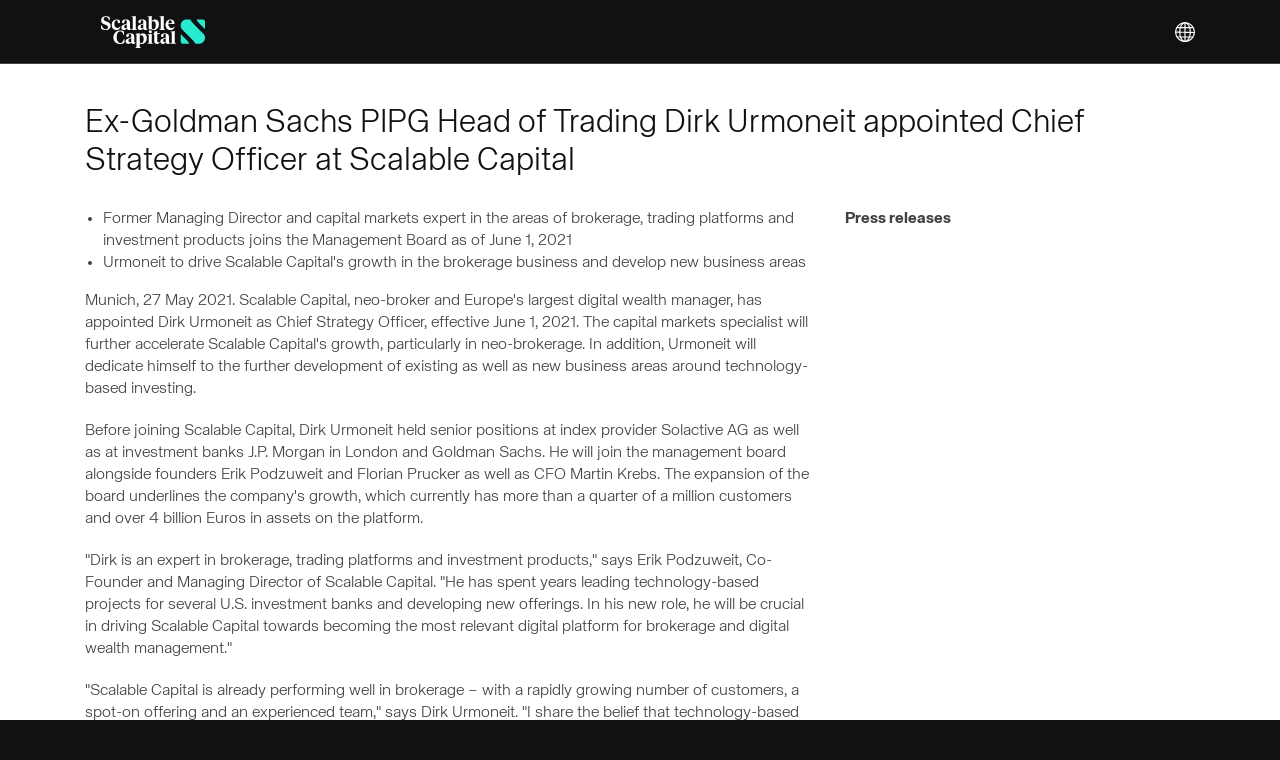

--- FILE ---
content_type: text/html; charset=UTF-8
request_url: https://at.scalable.capital/newsroom-en/dirk-urmoneit-chief-strategy-officer
body_size: 9712
content:
<!DOCTYPE html><html class="new-layout" lang="de-AT"><head><!-- ----------------------------------------------------------><!-- base.jade--><!-- ----------------------------------------------------------><title>Ex-Goldman Sachs PIPG Head of Trading Dirk Urmoneit appointed Chief Strategy Officer at Scalable Capital</title><meta charset="utf-8"><meta http-equiv="X-UA-Compatible" content="IE=edge"><meta name="theme-color" content="#101112"><!-- ----------------------------------------------------------><!-- fonts.jade--><!-- ----------------------------------------------------------><link rel="preload" as="font" type="font/woff2" crossorigin="anonymous" href="/theme/fonts/teka/Teka-Light.woff2"><link rel="preload" as="font" type="font/woff2" crossorigin="anonymous" href="/theme/fonts/teka/Teka-Regular.woff2"><link rel="preload" as="font" type="font/woff2" crossorigin="anonymous" href="/theme/fonts/teka/Teka-Bold.woff2"><!-- ----------------------------------------------------------><!-- css.jade--><!-- ----------------------------------------------------------><link rel="stylesheet" href="/theme/css/bootstrap-a8c9da0431e0a32f124a.c.css"><link rel="stylesheet" href="/theme/css/common-components-slider-282b8d6ba61d501f712d.c.css"><link rel="stylesheet" href="/theme/css/projection-chart-2a8e3e122016f854cd82.c.css"><link rel="stylesheet" href="/theme/css/retirement-planner-6150dfbae10503919e19.c.css"><link rel="stylesheet" id="frc-style" href="/theme/css/app-2caf37fc1446f6ff736a.c.css"><link rel="stylesheet" href="/theme/css/katex-free-text-70e04250174c1c45f9b9.c.css"><script type="application/javascript" src="https://privacy-proxy.usercentrics.eu/latest/uc-block.bundle.js"></script><script>window.UC_UI_DOMAINS = { crossDomainConsentSharingIFrame: 'https://scalable.capital/user-centrics-cross-domain-bridge.html' };
</script><script>window.addEventListener('ucEvent', (evt) => {
	var detail = evt.detail;
	if (detail && detail.event === 'consent_status' && detail.ucCategory.essential) {
		(function (w, d, s, l, i) {
			w[l] = w[l] || [];
			w[l].push({ 'gtm.start': new Date().getTime(), event: 'gtm.js' });
			var f = d.getElementsByTagName(s)[0], j = d.createElement(s), dl = l != 'dataLayer' ? '&l=' + l : '';
			j.async = true;
			j.src = 'https://at.scalable.capital/sst/gtm.js?id=' + i + dl + '';
			f.parentNode.insertBefore(j, f);
		})(window, document, 'script', 'dataLayer', 'GTM-5MNFVZX');
	}
})</script><!-- ----------------------------------------------------------><!-- google.jade--><!-- ----------------------------------------------------------><!-- Google Optimize page-hiding--><meta http-equiv="content-language" content="de"><!-- ----------------------------------------------------------><!-- viewport.jade--><!-- ----------------------------------------------------------><meta name="viewport" content="width=device-width, initial-scale=1, maximum-scale=1, user-scalable=no"><link rel="shortcut icon" href="https://assets.scalable.capital/favicon/favicon.ico" type="image/x-icon"><!-- For iPhone--><link rel="apple-touch-icon-precomposed" href="https://assets.scalable.capital/touch-icons/apple-touch-icon.png"><!-- For iPhone 4s, iPhone 5, iPhone 6 Retina display--><link rel="apple-touch-icon-precomposed" sizes="120x120" href="https://assets.scalable.capital/touch-icons/apple-touch-icon-120x120.png"><!-- For iPad and iPad Mini models--><link rel="apple-touch-icon-precomposed" sizes="76x76" href="https://assets.scalable.capital/touch-icons/apple-touch-icon-76x76.png"><!-- For iPad and iPad Mini models Retina display--><link rel="apple-touch-icon-precomposed" sizes="152x152" href="https://assets.scalable.capital/touch-icons/apple-touch-icon-152x152.png"><!-- For iPhone 6 Plus and above--><link rel="apple-touch-icon-precomposed" sizes="180x180" href="https://assets.scalable.capital/touch-icons/apple-touch-icon-180x180.png"><!-- For Chrome for Android:--><link rel="icon" sizes="192x192" href="https://assets.scalable.capital/touch-icons/android-chrome-192x192.png"><!-- ----------------------------------------------------------><!-- google-site-verification.jade--><!-- ----------------------------------------------------------><meta name="google-site-verification" content="7KXn16BcTxycFawGg1Q8qTQ8Dlti7ZKNoOgQJcqK100"><!-- ----------------------------------------------------------><!-- seo.jade--><!-- ----------------------------------------------------------><meta name="description" content="Former Managing Director and capital markets expert in the areas of brokerage, trading platforms and investment products joins the Management Board as of June 1, 2021"><meta name="robots" content="noindex, nofollow, noodp"><link rel="canonical" href="https://at.scalable.capital/newsroom-en/dirk-urmoneit-chief-strategy-officer"><meta property="og:locale" content="de_DE"><meta property="og:type" content="website"><meta property="og:title" content="Ex-Goldman Sachs PIPG Head of Trading Dirk Urmoneit appointed Chief Strategy Officer at Scalable Capital"><meta name="twitter:title" content="Ex-Goldman Sachs PIPG Head of Trading Dirk Urmoneit appointed Chief Strategy Officer at Scalable Capital"><meta property="og:description" content="Former Managing Director and capital markets expert in the areas of brokerage, trading platforms and investment products joins the Management Board as of June 1, 2021"><meta name="twitter:description" content="Former Managing Director and capital markets expert in the areas of brokerage, trading platforms and investment products joins the Management Board as of June 1, 2021"><meta property="og:url" content="https://at.scalable.capital/newsroom-en/dirk-urmoneit-chief-strategy-officer"><meta property="og:site_name" content="at.scalable.capital"><meta property="og:image" content="https://at.scalable.capital/images/kcbf79ije7q7/yFqNX51V4OHc7bKJx3WVW/d86d8827cd64d9d636939d9cbcf51aaf/Asset_Dirk_Urmoneit_Copyright_Scalable_Capital.png"><meta name="twitter:image" content="https://at.scalable.capital/images/kcbf79ije7q7/yFqNX51V4OHc7bKJx3WVW/d86d8827cd64d9d636939d9cbcf51aaf/Asset_Dirk_Urmoneit_Copyright_Scalable_Capital.png"><meta name="twitter:card" content="summary_large_image"><script type="application/ld+json">{"@context":"https://schema.org","@graph":[{"@type":"WebPage","@id":"https://at.scalable.capital/newsroom-en/dirk-urmoneit-chief-strategy-officer","url":"https://at.scalable.capital/newsroom-en/dirk-urmoneit-chief-strategy-officer","name":"Ex-Goldman Sachs PIPG Head of Trading Dirk Urmoneit appointed Chief Strategy Officer at Scalable Capital","isPartOf":{"@id":"https://at.scalable.capital/#website"},"datePublished":"2021-12-08T06:50:16+00:00","dateModified":"2023-02-08T10:16:07+00:00","description":"Former Managing Director and capital markets expert in the areas of brokerage, trading platforms and investment products joins the Management Board as of June 1, 2021","inLanguage":"de-AT","potentialAction":[{"@type":"ReadAction","target":["https://at.scalable.capital/newsroom-en/dirk-urmoneit-chief-strategy-officer"]}]},{"@type":"WebSite","@id":"https://at.scalable.capital/#website","url":"https://at.scalable.capital","name":"Scalable Capital","inLanguage":"de-AT"}]}</script></head><body class="device-desktop language-de"><div id="page"><div class="component-page type-page eid-3fG0TQpfMDa875nHwWwibe"><a class="skip-link" href="#main-content"><span class="skip-link-text">Skip to main content</span></a><div><div class="component-nav-menu theme-dark eid-6QyLl3Gg13BwjIcU5R4Hhj 4v4vEU9CkXylUTZQ2kyTMx" style="top:0px"><div class="container"><div class="row"><div class="col-12"><div class="logo"><a href="/" aria-label="Homepage"> </a></div><div class="mobile"><div class="component-menu eid-6QyLl3Gg13BwjIcU5R4Hhj 4v4vEU9CkXylUTZQ2kyTMx"><div class="call-to-action"></div><button class="container-btn toggle toggle-depth-1" aria-label="Menü"><span class="glyphicon glyphicon-menu-hamburger"> </span></button><ul class="menu menu-depth-1 closed"><li class="item item-depth-1 item-type-menu-item item-theme-default item-type-locale-selector"><div class="component-locale-selector eid-1vVyJy0Nfyg4wo4ICAk44a"><button class="container-btn trigger" aria-label="Sprache auswählen">Deutsch</button></div></li></ul></div></div><div class="desktop"><div class="left"><div class="component-menu eid-6QyLl3Gg13BwjIcU5R4Hhj"><button class="container-btn toggle toggle-depth-1"><span class="glyphicon glyphicon-menu-hamburger"> </span></button><ul class="menu menu-depth-1 closed"></ul></div></div><div class="right"><div class="component-menu eid-4v4vEU9CkXylUTZQ2kyTMx"><button class="container-btn toggle toggle-depth-1"><span class="glyphicon glyphicon-menu-hamburger"> </span></button><ul class="menu menu-depth-1 closed"><li class="item item-depth-1 item-type-menu-item item-theme-default item-type-locale-selector"><div class="component-locale-selector eid-1vVyJy0Nfyg4wo4ICAk44a"><button class="container-btn trigger" aria-label="Sprache auswählen">Deutsch</button></div></li></ul></div></div></div></div></div></div></div></div><div id="main-content" class="content-wrapper" style="padding-top:0px"><div class="component-header env-production"></div><div class="component-row row-light text-left eid-6XhEoUWBr1HxuxtEqHcQzW"><div class="container"><div class="row"><div class="component-column eid-2ao5ad576QBetLqcZZhFXG col-lg-12 col-md-12 col-12 offset-lg-0 offset-md-0"><h2 class="eid-2ao5ad576QBetLqcZZhFXG">Ex-Goldman Sachs PIPG Head of Trading Dirk Urmoneit appointed Chief Strategy Officer at Scalable Capital</h2></div><div class="component-column eid-4xuB1SA7VCC2s0syw0Aq8a col-lg-12 col-md-12 col-12 offset-lg-0 offset-md-0"><div class="vertical-spacing eid-4xuB1SA7VCC2s0syw0Aq8a" style="height:20px"></div></div><div class="component-column eid-4LV63LLsAODLpXU5BR8q78 col-lg-8 col-md-8 col-12 offset-lg-0 offset-md-0"><div class="free-text"><div class=" component-free-text long-text eid-6CNtxsRrVn8R5zyHTLIq7u"><ul>
<li>Former Managing Director and capital markets expert in the areas of brokerage, trading platforms and investment products joins the Management Board as of June 1, 2021</li>
<li>Urmoneit to drive Scalable Capital&apos;s growth in the brokerage business and develop new business areas</li></ul>

<p>Munich, 27 May 2021. Scalable Capital, neo-broker and Europe&apos;s largest digital wealth manager, has appointed Dirk Urmoneit as Chief Strategy Officer, effective June 1, 2021. The capital markets specialist will further accelerate Scalable Capital&apos;s growth, particularly in neo-brokerage. In addition, Urmoneit will dedicate himself to the further development of existing as well as new business areas around technology-based investing.</p>
<p>Before joining Scalable Capital, Dirk Urmoneit held senior positions at index provider Solactive AG as well as at investment banks J.P. Morgan in London and Goldman Sachs. He will join the management board alongside founders Erik Podzuweit and Florian Prucker as well as CFO Martin Krebs. The expansion of the board underlines the company&apos;s growth, which currently has more than a quarter of a million customers and over 4 billion Euros in assets on the platform. </p>
<p>&quot;Dirk is an expert in brokerage, trading platforms and investment products,&quot; says Erik Podzuweit, Co-Founder and Managing Director of Scalable Capital. &quot;He has spent years leading technology-based projects for several U.S. investment banks and developing new offerings. In his new role, he will be crucial in driving Scalable Capital towards becoming the most relevant digital platform for brokerage and digital wealth management.&quot; </p>
<p>&quot;Scalable Capital is already performing well in brokerage &#x2013; with a rapidly growing number of customers, a spot-on offering and an experienced team,&quot; says Dirk Urmoneit. &quot;I share the belief that technology-based investing should be accessible and affordable for everyone. As part of the team, I am looking forward to driving innovative ideas for the brokerage business, further developing the products on the platform and exploring new business areas.&quot;</p>
<p>Dirk Urmoneit joins from Solactive AG, one of the leading index providers, where he spent three years as Chief Operating Officer in charge of technology and operations. Prior to that, he was Managing Director at J.P. Morgan in London, where he was responsible for trading exchange-traded products in Europe, the Middle East and Africa, as well as for developing a trading platform for the company. Prior to that, he worked at Goldman Sachs for 16 years in various leadership roles, including Head of Trading for the Private Investor Products Group (PIPG) as Managing Director.</p>
<p style="font-size:14px; font-weight:bold">About Scalable Capital</p>

<p style="font-size:14px">Scalable Capital is a leading fintech in Europe bringing together people and technology-based investing. For private individuals, Scalable Capital offers digital wealth management, a broker with trading flat rate, as well as overnight and time deposit offers. In digital wealth management, the company creates and manages globally diversified ETF portfolios for its clients with, if desired, sustainable investment strategies. The broker enables private individuals to trade shares, ETFs and funds themselves and to set up ETF savings plans. For short- and medium-term investment without capital market risk, the company offers attractively priced overnight and time deposit offers. </p>
<p style="font-size:14px">For B2B partners, Scalable Capital develops solutions for digital investment. Partners include the direct bank ING, the British Barclays Bank, Siemens Private Finance, the digital subsidiary of the Santander Group Openbank, Oskar GmbH and Targobank.</p>
<p style="font-size:14px">The company was founded in 2014 by Erik Podzuweit, Florian Prucker, Adam French (each of whom most recently worked for Goldman Sachs) and Professor Dr. Stefan Mittnik (Chair of Financial Econometrics and Director of the Center for Quantitative Risk Analysis at Ludwig Maximilian University in Munich). It now employs more than 230 people at its offices in Munich, Berlin and London and has more than &#x20ac;4 billion on its platform. Scalable Capital&apos;s shareholders include BlackRock, HV Capital and Tengelmann Ventures. Scalable Capital GmbH is a BaFin-regulated financial services institution under Section 32 of the German Banking Act (KWG); Scalable Capital Limited is regulated in the UK by the Financial Conduct Authority (FCA).</p>
<p style="font-size:14px">For more information, please visit: <a href="https://de.scalable.capital">www.scalable.capital</a></p>

<p style="font-size:14px">F&#xfc;r Presseanfragen</p>

<p style="font-size:14px">Media contact<br>Ina Froehner<br>Scalable Capital <br>Head of Communications<br>+49.160.94.43.59.32<br><br></p><p>Kathrin Meyer<br>Finsbury Glover Hering<br>+49.160.53.60.965 </p>
<p><a href="mailto:presse@scalable.capital" target="_blank" rel="noreferrer noopener">presse@scalable.capital</a></p>
<p></p></div></div></div><div class="component-column eid-5XsgrPi4qy64VZiXBSUIKv col-lg-4 col-md-4 col-12 offset-lg-0 offset-md-0"><div class="free-text"><div class=" component-free-text long-text eid-5APTBZi9qtwQrZlepHieJu"><p><strong>Press releases</strong></p>
</div></div><div class="component-menu eid-4c3hgpZF4htIRNJZ3ZiAeM"><ul class="menu menu-depth-1 closed"></ul></div></div></div></div></div></div><div class="component-row row-darkergrey text-left footer eid-eQnQ1bXzJmsGkm0WKaI8W"><div class="container"><div class="row"><div class="component-column eid-5itbecx3FPatinNzS4VPu6 col-lg-12 col-md-12 col-12 offset-lg-0 offset-md-0"><div class="component-row row-darkergrey text-left eid-3darCpYCBR8LfaFMSGgpkq"><div class="container"><div class="row"><div class="component-column eid-318UN90A35Oae0I4fzDmEv col-lg-12 col-md-12 col-12 offset-lg-0 offset-md-0"><div class="free-text"><div class=" component-free-text long-text eid-318UN90A35Oae0I4fzDmEv"><p>Die Kapitalanlage ist mit Risiken verbunden. Der Wert Ihrer Kapitalanlage kann fallen oder steigen. Es kann zu Verlusten des eingesetzten Kapitals kommen. Fr&#xfc;here Wertentwicklungen, Simulationen oder Prognosen sind kein verl&#xe4;sslicher Indikator f&#xfc;r die k&#xfc;nftige Wertentwicklung. Bitte beachten Sie hierzu unsere <a href="/risiko">Risikohinweise</a>.</p></div></div></div><div class="component-column eid-HcltT3Cjot6RaKWk2Gi7t col-lg-12 col-md-12 col-12 offset-lg-0 offset-md-0"><div class="free-text"><div class=" component-free-text long-text eid-HcltT3Cjot6RaKWk2Gi7t"><p>*2 % Zinsen p.a. (variabel) auf Broker-Guthaben in unbegrenzter H&#xf6;he in PRIME+ und bis zu 100.000 &#x20ac; in FREE. Die Verteilung der Guthaben ist ver&#xe4;nderlich und h&#xe4;ngt unter anderem von den verf&#xfc;gbaren Kapazit&#xe4;ten und Konditionen ab. Kundengelder bei Banken sind durch die gesetzliche Einlagensicherung bis zu 100.000 &#x20ac; pro Kunde pro Bank gesch&#xfc;tzt. Statt der Einlagensicherung gelten bei qualifizierten Geldmarktfonds die OGAW-Schutzstandards unabh&#xe4;ngig vom Anlagebetrag.</p>
<p>Bitte beachten Sie unsere&#xa0;<a href="/risiko">Risikohinweise</a>&#xa0;zur Verwahrung von Guthaben. Weitere Informationen zu Zinsen finden Sie <a href="/zinsen">hier</a>.</p></div></div></div><div class="component-column eid-ipcahTL6g2e1pR0h22p0U col-lg-12 col-md-12 col-12 offset-lg-0 offset-md-0"><div class="vertical-spacing eid-ipcahTL6g2e1pR0h22p0U" style="height:25px"></div></div><div class="component-column eid-keFI6okOUEYlfxJDVoPDL col-lg-4 col-md-3 col-12 offset-lg-0 offset-md-0"><div class="free-text"><div class=" component-free-text long-text eid-5IYfa0E0PdkSpTbwcCt7K1"><h4 style="font-size: 20px; font-weight: 700">Scalable Capital</h4></div></div><div class="free-text"><div class=" component-free-text long-text eid-4STxnT30RC8lNZpbWNnmDi"><p><a href="https://status.scalable.capital">Status</a><br><a href="/newsroom">Newsroom</a><br><a href="/careers">Karriere</a><br><a href="/sicherheit">Sicherheit</a></p>
</div></div></div><div class="component-column eid-2ON9a7Jg2GgXsOizUdlGeP col-lg-4 col-md-4 col-12 offset-lg-0 offset-md-0"><div class="free-text"><div class=" component-free-text long-text eid-1p5Kw2YlJSTXnrjjQSEcVz"><h4 style="font-size: 20px; font-weight: 700">Wissenswertes</h4></div></div><div class="free-text"><div class=" component-free-text long-text eid-2abjZ3ZBf7955KnWVR4lk7"><p><a href="https://help.scalable.capital/de">FAQ</a><br><a href="/zinsen">Zinsen</a><br><a href="/etf-sparplan">ETF-Sparplan</a><br><a href="/steuerleicht">Steuerleicht</a></p>
</div></div></div><div class="component-column eid-4Ets17jaGH3d2UJGAnfxMv col-lg-4 col-md-4 col-12 offset-lg-0 offset-md-0"><div class="free-text"><div class=" component-free-text long-text eid-6cHFr4k1CuZF6phIuduLKa"><h4 style="font-size: 20px; font-weight: 700">Informationen</h4></div></div><div class="free-text"><div class=" component-free-text long-text eid-4AteEusDNlFx32B50AkNkj"><p><a href="/dokumente">Dokumente</a><br><a href="/datenschutz">Datenschutz</a><br><a href="/nachhaltigkeitsbezogene-offenlegungen">Nachhaltigkeitsbezogene Offenlegungen</a><br><a href="#" onclick="UC_UI.showSecondLayer();">Datenschutzeinstellungen</a></p>
</div></div></div><div class="component-column eid-4XBDEfXDZCY6w8wgKKSqiM col-lg-12 col-md-12 col-12 offset-lg-0 offset-md-0"><div class="vertical-spacing eid-4XBDEfXDZCY6w8wgKKSqiM" style="height:40px"></div></div><div class="component-column eid-5qGDw6pFHqSM8KSie2ImS8 col-lg-12 col-md-12 col-12 offset-lg-0 offset-md-0"></div><div class="component-column eid-6JDMlNTf7UclO0kpRssL4H col-lg-12 col-md-12 col-12 offset-lg-0 offset-md-0"><div class="free-text"><div class=" component-free-text long-text eid-6JDMlNTf7UclO0kpRssL4H"><p><a href="/ueber-uns">&#xdc;ber uns</a> | <a href="/kontakt">Kontakt</a> | <a href="/impressum">Impressum</a> | Copyright &#xa9; Scalable Capital Bank GmbH | Alle Rechte vorbehalten.</p>
</div></div></div></div></div></div></div></div></div></div></div></div><!-- data to render page on client side--><script>var DATA = {"env":{"content":"production","country":"at","server":"production"},"id":"3fG0TQpfMDa875nHwWwibe","title":"Ex-Goldman Sachs PIPG Head of Trading Dirk Urmoneit appointed Chief Strategy Officer at Scalable Capital","header":{"image":{}},"datePublished":"2021-12-08T06:50:16+00:00","dateModified":"2023-02-08T10:16:07+00:00","language":"de","navMenu":{"theme":"Dark","right":{"id":"4v4vEU9CkXylUTZQ2kyTMx","title":"**DARK SISSY** RIGHT MENU","theme":"Dark","hamburgerButtonScreenReaderText":"Menü","isSecWebsite":false,"deviceSpecificViews":{"desktop":true,"tablet":true,"mobile":true},"disabledLocales":{"de-AT":false,"en-AT":false,"de-DE":false,"en-DE":false,"it-IT":false,"en-IT":false,"fr-FR":false,"en-FR":false,"es-ES":false,"en-ES":false,"nl-NL":false,"en-NL":false},"menuItems":[{"type":"menu-item","menuItems":[{"type":"menu-item","menuItems":[],"disabledLocales":{"de-AT":false,"en-AT":false,"de-DE":false,"en-DE":false,"it-IT":false,"en-IT":false,"fr-FR":false,"en-FR":false,"es-ES":false,"en-ES":false,"nl-NL":false,"en-NL":false},"id":"1bwnO8iLR48a8kg1mhdkWG","title":"FAQ","link":"https://help.scalable.capital/de-AT","language":"de","action":"default","platformSpecificViews":"all","theme":"default"},{"type":"menu-item","menuItems":[],"disabledLocales":{"de-AT":false,"en-AT":false,"de-DE":false,"en-DE":false,"it-IT":false,"en-IT":false,"fr-FR":false,"en-FR":false,"es-ES":false,"en-ES":false,"nl-NL":false,"en-NL":false},"id":"7DoS0RtTg3DpUsm9eym5DM","title":"Das neue Scalable: Umstellung","link":"/umstellung","language":"de","action":"default","platformSpecificViews":"all","theme":"default"},{"type":"menu-item","menuItems":[],"disabledLocales":{"de-AT":false,"en-AT":false,"de-DE":false,"en-DE":false,"it-IT":false,"en-IT":false,"fr-FR":false,"en-FR":false,"es-ES":false,"en-ES":false,"nl-NL":false,"en-NL":false},"id":"30UkZKalkJLfV7sN70lvFk","title":"Sicherheit","link":"/sicherheit","language":"de","action":"default","platformSpecificViews":"all","theme":"default"},{"type":"menu-item","menuItems":[],"disabledLocales":{"de-AT":false,"en-AT":false,"de-DE":false,"en-DE":false,"it-IT":false,"en-IT":false,"fr-FR":false,"en-FR":false,"es-ES":false,"en-ES":false,"nl-NL":false,"en-NL":false},"id":"4zc5gR2umK0tVNGvPRPSlZ","title":"Status","link":"https://status.scalable.capital","language":"de","action":"default","platformSpecificViews":"all","theme":"default"}],"disabledLocales":{"de-AT":false,"en-AT":true,"de-DE":false,"en-DE":true,"it-IT":true,"en-IT":true,"fr-FR":true,"en-FR":true,"es-ES":true,"en-ES":true,"nl-NL":true,"en-NL":true},"id":"5tj0ojrJDt90ybV3TpWPGw","title":"Service","link":"https://help.scalable.capital/de-AT","language":"de","action":"default","platformSpecificViews":"all","theme":"default","active":false},{"id":"1vVyJy0Nfyg4wo4ICAk44a","title":"DEFAULT NEW LOCALE SELECTOR","country":"at","type":"localeSelector","isSecWebsite":false,"locales":[{"language":"en","description":"<p>Our service is offered to persons residing in the following countries:</p>\n","countries":[{"id":"1Tg4Ny2zReYIqC8aYYuKMU","country":"de","title":"Germany","hint":"","languages":[{"title":"Deutsch","code":"de"},{"title":"English","code":"en"}]},{"id":"5pqhBIGvKMYaq6mUWskM0o","country":"at","title":"Austria","hint":"","languages":[{"title":"Deutsch","code":"de"},{"title":"English","code":"en"}]},{"id":"4Vafnnnin9S6Zfj2AyoX58","country":"it","title":"Italy","hint":"","languages":[{"title":"Italiano","code":"it"},{"title":"English","code":"en"}]},{"id":"1O612uKW8vNSZlIZxX58hq","country":"fr","title":"France","hint":"","languages":[{"title":"Français","code":"fr"},{"title":"English","code":"en"}]},{"id":"2ae0xI4qFYRrjsRCk3n8hb","country":"es","title":"Spain","hint":"","languages":[{"title":"Español","code":"es"},{"title":"English","code":"en"}]},{"id":"2F5xSizEGfoaR3gyPY6B7U","country":"nl","title":"Netherlands","hint":"","languages":[{"title":"Nederlands","code":"nl"},{"title":"English","code":"en"}]}]},{"language":"de","description":"<p>Unser Service wird Personen mit Wohnsitz in den folgenden L&#xe4;ndern angeboten:</p>\n","countries":[{"id":"1E0IevJ9Ic2GQok2uQgk6Y","country":"de","title":"Deutschland","hint":"","languages":[{"title":"Deutsch","code":"de"},{"title":"English","code":"en"}]},{"id":"1nNvEfZStycMQeqaSCEe8K","country":"at","title":"Österreich","hint":"","languages":[{"title":"Deutsch","code":"de"},{"title":"English","code":"en"}]},{"id":"41Alsrv27xbPTHkUBRN96w","country":"it","title":"Italien","hint":"","languages":[{"title":"Italiano","code":"it"},{"title":"English","code":"en"}]},{"id":"7cC2SJg2tMrNx46UU1kORj","country":"fr","title":"Frankreich","hint":"","languages":[{"title":"Français","code":"fr"},{"title":"English","code":"en"}]},{"id":"780ewelrvs1cfZyFgWBoY9","country":"es","title":"Spanien","hint":"","languages":[{"title":"Español","code":"es"},{"title":"English","code":"en"}]},{"id":"6mOv0UlMjEqnkWDjBE8AKA","country":"nl","title":"Niederlande","hint":"","languages":[{"title":"Nederlands","code":"nl"},{"title":"English","code":"en"}]}]},{"language":"it","description":"<p>Il nostro servizio &#xe8; offerto alle persone residenti nei seguenti paesi:</p>\n","countries":[{"id":"6qXBtvdKtZEW8aBtcNvGVs","country":"de","title":"Germania","hint":"","languages":[{"title":"Deutsch","code":"de"},{"title":"English","code":"en"}]},{"id":"5pqhBIGvKMYaq6mUWskM0o","country":"at","title":"Austria","hint":"","languages":[{"title":"Deutsch","code":"de"},{"title":"English","code":"en"}]},{"id":"Vi132OY8bFkqZAeShxy5G","country":"it","title":"Italia","hint":"","languages":[{"title":"Italiano","code":"it"},{"title":"English","code":"en"}]},{"id":"5DXOaSUzcDFQnY54ZWRO1F","country":"fr","title":"Francia","hint":"","languages":[{"title":"Français","code":"fr"},{"title":"English","code":"en"}]},{"id":"3pviNrbSNHSeWyVszLhWPO","country":"es","title":"Spagna","hint":"","languages":[{"title":"Español","code":"es"},{"title":"English","code":"en"}]},{"id":"7tQVLKFyNLmYccNa7JtTcR","country":"nl","title":"Paesi Bassi","hint":"","languages":[{"title":"Nederlands","code":"nl"},{"title":"English","code":"en"}]}]},{"language":"fr","description":"<p>Notre service est propos&#xe9; aux personnes r&#xe9;sidant dans les pays suivants:</p>\n","countries":[{"id":"2rwJG5j5WUGDmUKFqlNZqf","country":"de","title":"Allemagne","hint":"","languages":[{"title":"Deutsch","code":"de"},{"title":"English","code":"en"}]},{"id":"1HI3eCf6sNDHf64NaPDlAz","country":"at","title":"Autriche","hint":"","languages":[{"title":"Deutsch","code":"de"},{"title":"English","code":"en"}]},{"id":"1ril55g6WE4c9NQObzF4Ka","country":"it","title":"Italie","hint":"","languages":[{"title":"Italiano","code":"it"},{"title":"English","code":"en"}]},{"id":"3hoilQAP5cSkipLlOmY47a","country":"fr","title":"France","hint":"","languages":[{"title":"Français","code":"fr"},{"title":"English","code":"en"}]},{"id":"TLya6kLe6MIweLm9PfbOq","country":"es","title":"Espagne","hint":"","languages":[{"title":"Español","code":"es"},{"title":"English","code":"en"}]},{"id":"6mncQJROShdgjgUsi8Yqs7","country":"nl","title":"Pays-Bas","hint":"","languages":[{"title":"Nederlands","code":"nl"},{"title":"English","code":"en"}]}]},{"language":"es","description":"<p>Nuestro servicio se ofrece a personas residentes en los siguientes pa&#xed;ses:</p>\n","countries":[{"id":"53Q4BlQO49ynzHbA0hSwB2","country":"de","title":"Alemania","hint":"","languages":[{"title":"Deutsch","code":"de"},{"title":"English","code":"en"}]},{"id":"21zuZXFeZAFLsdQ1wRe2Hc","country":"at","title":"Austria","hint":"","languages":[{"title":"Deutsch","code":"de"},{"title":"English","code":"en"}]},{"id":"Xy7r2wyR4luBjsNnJjvLE","country":"it","title":"Italia","hint":"","languages":[{"title":"Italiano","code":"it"},{"title":"English","code":"en"}]},{"id":"7cushyhSlhhcDKCPnV8TBF","country":"fr","title":"Francia","hint":"","languages":[{"title":"Français","code":"fr"},{"title":"English","code":"en"}]},{"id":"01NfKzTYX4g4QNbvYK5cg5","country":"es","title":"España","hint":"","languages":[{"title":"Español","code":"es"},{"title":"English","code":"en"}]},{"id":"6ggGggRubHvlGQjZxVpsGC","country":"nl","title":"Países Bajos","hint":"","languages":[{"title":"Nederlands","code":"nl"},{"title":"English","code":"en"}]}]},{"language":"nl","description":"<p>Onze service wordt aangeboden aan personen die woonachtig zijn in de volgende landen:</p>\n","countries":[{"id":"5fIfKm66mVzQovt9Pwqe0k","country":"de","title":"Duitsland","hint":"","languages":[{"title":"Deutsch","code":"de"},{"title":"English","code":"en"}]},{"id":"4vaBrxhF5IxSHDvD2e89OI","country":"at","title":"Oostenrijk","hint":"","languages":[{"title":"Deutsch","code":"de"},{"title":"English","code":"en"}]},{"id":"5NbnI87VXj6wRqAPki2ROY","country":"it","title":"Italië","hint":"","languages":[{"title":"Italiano","code":"it"},{"title":"English","code":"en"}]},{"id":"22D92UvjUhZmNoIEgWDZsU","country":"fr","title":"Frankrijk","hint":"","languages":[{"title":"Français","code":"fr"},{"title":"English","code":"en"}]},{"id":"4dcwYvHzgosHdBr87yokd6","country":"es","title":"Spanje","hint":"","languages":[{"title":"Español","code":"es"},{"title":"English","code":"en"}]},{"id":"4vYXuyrY1tbcCn0uq6jfId","country":"nl","title":"Nederland","hint":"","languages":[{"title":"Nederlands","code":"nl"},{"title":"English","code":"en"}]}]}],"language":"de","deviceSpecificViews":{"desktop":true,"tablet":true,"mobile":true},"disabledLocales":{"de-AT":false,"en-AT":false,"de-DE":false,"en-DE":false,"it-IT":false,"en-IT":false,"fr-FR":false,"en-FR":false,"es-ES":false,"en-ES":false,"nl-NL":false,"en-NL":false}},{"type":"button","menuItems":[],"disabledLocales":{"de-AT":false,"en-AT":false,"de-DE":false,"en-DE":false,"it-IT":false,"en-IT":false,"fr-FR":false,"en-FR":false,"es-ES":false,"en-ES":false,"nl-NL":false,"en-NL":false},"id":"xT93PbwwH6oUmSAWYAysS","title":"Login","action":"default","language":"de","theme":"light","platformSpecificViews":"all","deviceSpecificViews":{"desktop":true,"tablet":true,"mobile":true},"link":"/secure-login","active":false},{"type":"button","menuItems":[],"disabledLocales":{"de-AT":false,"en-AT":false,"de-DE":false,"en-DE":false,"it-IT":false,"en-IT":false,"fr-FR":false,"en-FR":false,"es-ES":false,"en-ES":false,"nl-NL":false,"en-NL":false},"id":"2AMZ6V9s2EQMG8QO2iUmqW","title":"Depot eröffnen","action":"default","language":"de","theme":"green","platformSpecificViews":"all","deviceSpecificViews":{"desktop":true,"tablet":false,"mobile":false},"link":"https://at.scalable.capital/registrierung","active":false}],"callToActionButtons":[{"id":"2AMZ6V9s2EQMG8QO2iUmqW","title":"Depot eröffnen","action":"default","language":"de","theme":"green","platformSpecificViews":"all","deviceSpecificViews":{"desktop":true,"tablet":false,"mobile":false},"disabledLocales":{"de-AT":false,"en-AT":false,"de-DE":false,"en-DE":false,"it-IT":false,"en-IT":false,"fr-FR":false,"en-FR":false,"es-ES":false,"en-ES":false,"nl-NL":false,"en-NL":false},"link":"https://at.scalable.capital/registrierung"}]},"left":{"id":"6QyLl3Gg13BwjIcU5R4Hhj","title":"**DARK SISSY** LEFT MENU","theme":"Dark","isSecWebsite":false,"deviceSpecificViews":{"desktop":true,"tablet":true,"mobile":true},"disabledLocales":{"de-AT":false,"en-AT":false,"de-DE":false,"en-DE":false,"it-IT":false,"en-IT":false,"fr-FR":false,"en-FR":false,"es-ES":false,"en-ES":false,"nl-NL":false,"en-NL":false},"menuItems":[{"type":"menu-item","menuItems":[{"type":"menu-item","menuItems":[],"disabledLocales":{"de-AT":false,"en-AT":false,"de-DE":false,"en-DE":false,"it-IT":false,"en-IT":false,"fr-FR":false,"en-FR":false,"es-ES":false,"en-ES":false,"nl-NL":false,"en-NL":false},"id":"23EK1Ym3KXovXMNBVqQyRE","title":"Broker ","link":"/trading","language":"de","action":"default","platformSpecificViews":"all","theme":"default"},{"type":"menu-item","menuItems":[],"disabledLocales":{"de-AT":false,"en-AT":false,"de-DE":false,"en-DE":false,"it-IT":true,"en-IT":true,"fr-FR":true,"en-FR":true,"es-ES":true,"en-ES":true,"nl-NL":true,"en-NL":true},"id":"7xhrZbHz3H738BXGkE9czz","title":"Wealth","link":"/vermoegensverwaltung","language":"de","action":"default","platformSpecificViews":"all","theme":"default"},{"type":"menu-item","menuItems":[],"disabledLocales":{"de-AT":false,"en-AT":false,"de-DE":false,"en-DE":false,"it-IT":false,"en-IT":false,"fr-FR":true,"en-FR":true,"es-ES":true,"en-ES":true,"nl-NL":true,"en-NL":true},"id":"4XApvgZCV9y6FQGC5Wh7OA","title":"Crypto","link":"/kryptowaehrung","language":"de","action":"default","platformSpecificViews":"all","theme":"default"},{"type":"menu-item","menuItems":[],"disabledLocales":{"de-AT":false,"en-AT":false,"de-DE":false,"en-DE":false,"it-IT":false,"en-IT":false,"fr-FR":true,"en-FR":true,"es-ES":true,"en-ES":true,"nl-NL":true,"en-NL":true},"id":"dvhRS66S4uwHFzYJwHtrj","title":"Private Equity","link":"/private-equity","language":"de","action":"default","platformSpecificViews":"all","theme":"default"}],"disabledLocales":{"de-AT":false,"en-AT":false,"de-DE":false,"en-DE":false,"it-IT":false,"en-IT":false,"fr-FR":true,"en-FR":true,"es-ES":true,"en-ES":true,"nl-NL":true,"en-NL":true},"id":"2nRovcZEpxG1EMi7mjTHS0","title":"Investieren","link":"/trading","language":"de","action":"default","platformSpecificViews":"all","theme":"default","active":false},{"type":"menu-item","menuItems":[{"type":"menu-item","menuItems":[],"disabledLocales":{"de-AT":false,"en-AT":false,"de-DE":false,"en-DE":false,"it-IT":false,"en-IT":false,"fr-FR":false,"en-FR":false,"es-ES":false,"en-ES":false,"nl-NL":false,"en-NL":false},"id":"4N0krQtylvDVtgZ31dBf1U","title":"Zinsen","link":"/zinsen","language":"de","action":"default","platformSpecificViews":"all","theme":"default"},{"type":"menu-item","menuItems":[],"disabledLocales":{"de-AT":false,"en-AT":false,"de-DE":false,"en-DE":false,"it-IT":false,"en-IT":false,"fr-FR":false,"en-FR":false,"es-ES":false,"en-ES":false,"nl-NL":false,"en-NL":false},"id":"3vRTszTpmQKotLAqG4z8Ix","title":"ETF-Sparplan","link":"/etf-sparplan","language":"de","action":"default","platformSpecificViews":"all","theme":"default"}],"disabledLocales":{"de-AT":false,"en-AT":false,"de-DE":false,"en-DE":false,"it-IT":false,"en-IT":false,"fr-FR":true,"en-FR":true,"es-ES":true,"en-ES":true,"nl-NL":true,"en-NL":true},"id":"6yepbv7GRF771l7wyTA3y3","title":"Sparen","link":"/zinsen","language":"de","action":"default","platformSpecificViews":"all","theme":"default","active":false},{"type":"menu-item","menuItems":[{"type":"menu-item","menuItems":[],"disabledLocales":{"de-AT":false,"en-AT":true,"de-DE":false,"en-DE":false,"it-IT":false,"en-IT":true,"fr-FR":false,"en-FR":true,"es-ES":false,"en-ES":true,"nl-NL":false,"en-NL":true},"id":"1QPWMcxmM3s1FER03A6JTq","title":"Übersicht","link":"/lernen","language":"de","action":"default","platformSpecificViews":"all","theme":"default"},{"type":"menu-item","menuItems":[],"disabledLocales":{"de-AT":false,"en-AT":true,"de-DE":false,"en-DE":true,"it-IT":true,"en-IT":true,"fr-FR":true,"en-FR":true,"es-ES":true,"en-ES":true,"nl-NL":true,"en-NL":true},"id":"6r0hJrBCwC9hqFKCgvdlrJ","title":"Podcast","link":"/asset-class-podcast","language":"de","action":"default","platformSpecificViews":"all","theme":"default"},{"type":"menu-item","menuItems":[],"disabledLocales":{"de-AT":false,"en-AT":true,"de-DE":false,"en-DE":true,"it-IT":true,"en-IT":true,"fr-FR":true,"en-FR":true,"es-ES":true,"en-ES":true,"nl-NL":true,"en-NL":true},"id":"1BjqYNPjGskV8ps9ldx1bV","title":"Newsletter","link":"/newsletter-bits-and-pieces","language":"de","action":"default","platformSpecificViews":"all","theme":"default"},{"type":"menu-item","menuItems":[],"disabledLocales":{"de-AT":false,"en-AT":true,"de-DE":false,"en-DE":true,"it-IT":true,"en-IT":true,"fr-FR":true,"en-FR":true,"es-ES":true,"en-ES":true,"nl-NL":true,"en-NL":true},"id":"2lbdd3MAzgsiG3VLpGoVMQ","title":"Investor Academy","link":"/scalable-investor-academy","language":"de","action":"default","platformSpecificViews":"all","theme":"default"},{"type":"menu-item","menuItems":[],"disabledLocales":{"de-AT":false,"en-AT":true,"de-DE":false,"en-DE":true,"it-IT":true,"en-IT":true,"fr-FR":true,"en-FR":true,"es-ES":true,"en-ES":true,"nl-NL":true,"en-NL":true},"id":"1bqDqmpVMku4kME48AwqU2","title":"Blog","link":"/blog","language":"de","action":"default","platformSpecificViews":"all","theme":"default"}],"disabledLocales":{"de-AT":false,"en-AT":false,"de-DE":false,"en-DE":false,"it-IT":false,"en-IT":true,"fr-FR":false,"en-FR":true,"es-ES":false,"en-ES":true,"nl-NL":false,"en-NL":true},"id":"2FYbPHBOBrX4TmnnIsG5kf","title":"Wissen","link":"/lernen","language":"de","action":"default","platformSpecificViews":"all","theme":"default","active":false}],"callToActionButtons":[]}},"rows":[{"id":"6XhEoUWBr1HxuxtEqHcQzW","device":"desktop","contentLayout":"grid","theme":"light","textAlign":"left","fullWidth":false,"removePadding":false,"negativeMargin":false,"deviceSpecificViews":{"desktop":true,"tablet":true,"mobile":true},"disabledLocales":{"de-AT":false,"en-AT":false,"de-DE":false,"en-DE":false,"it-IT":false,"en-IT":false,"fr-FR":false,"en-FR":false,"es-ES":false,"en-ES":false,"nl-NL":false,"en-NL":false},"columns":[{"xs":12,"md":12,"lg":12,"deviceSpecificViews":{"desktop":true,"tablet":true,"mobile":true},"content":[{"type":"headline","id":"2ao5ad576QBetLqcZZhFXG","size":"h2","text":"Ex-Goldman Sachs PIPG Head of Trading Dirk Urmoneit appointed Chief Strategy Officer at Scalable Capital","deviceSpecificViews":{"desktop":true,"tablet":true,"mobile":true},"disabledLocales":{"de-AT":false,"en-AT":false,"de-DE":false,"en-DE":false,"it-IT":false,"en-IT":false,"fr-FR":false,"en-FR":false,"es-ES":false,"en-ES":false,"nl-NL":false,"en-NL":false}}],"offset":0,"offsetTablet":0,"lgOffset":0,"mdOffset":0,"disabledLocales":{"de-AT":false,"en-AT":false,"de-DE":false,"en-DE":false,"it-IT":false,"en-IT":false,"fr-FR":false,"en-FR":false,"es-ES":false,"en-ES":false,"nl-NL":false,"en-NL":false},"id":"2ao5ad576QBetLqcZZhFXG"},{"xs":12,"md":12,"lg":12,"deviceSpecificViews":{"desktop":true,"tablet":true,"mobile":true},"content":[{"type":"verticalSpacing","id":"4xuB1SA7VCC2s0syw0Aq8a","size":20,"unit":"px","deviceSpecificViews":{"desktop":true,"tablet":true,"mobile":true}}],"offset":0,"offsetTablet":0,"lgOffset":0,"mdOffset":0,"disabledLocales":{"de-AT":false,"en-AT":false,"de-DE":false,"en-DE":false,"it-IT":false,"en-IT":false,"fr-FR":false,"en-FR":false,"es-ES":false,"en-ES":false,"nl-NL":false,"en-NL":false},"id":"4xuB1SA7VCC2s0syw0Aq8a"},{"lg":8,"md":8,"xs":12,"lgOffset":0,"mdOffset":0,"content":[{"type":"freeText","id":"6CNtxsRrVn8R5zyHTLIq7u","text":"<ul>\n<li>Former Managing Director and capital markets expert in the areas of brokerage, trading platforms and investment products joins the Management Board as of June 1, 2021</li>\n<li>Urmoneit to drive Scalable Capital&apos;s growth in the brokerage business and develop new business areas</li></ul>\n\n<p>Munich, 27 May 2021. Scalable Capital, neo-broker and Europe&apos;s largest digital wealth manager, has appointed Dirk Urmoneit as Chief Strategy Officer, effective June 1, 2021. The capital markets specialist will further accelerate Scalable Capital&apos;s growth, particularly in neo-brokerage. In addition, Urmoneit will dedicate himself to the further development of existing as well as new business areas around technology-based investing.</p>\n<p>Before joining Scalable Capital, Dirk Urmoneit held senior positions at index provider Solactive AG as well as at investment banks J.P. Morgan in London and Goldman Sachs. He will join the management board alongside founders Erik Podzuweit and Florian Prucker as well as CFO Martin Krebs. The expansion of the board underlines the company&apos;s growth, which currently has more than a quarter of a million customers and over 4 billion Euros in assets on the platform. </p>\n<p>&quot;Dirk is an expert in brokerage, trading platforms and investment products,&quot; says Erik Podzuweit, Co-Founder and Managing Director of Scalable Capital. &quot;He has spent years leading technology-based projects for several U.S. investment banks and developing new offerings. In his new role, he will be crucial in driving Scalable Capital towards becoming the most relevant digital platform for brokerage and digital wealth management.&quot; </p>\n<p>&quot;Scalable Capital is already performing well in brokerage &#x2013; with a rapidly growing number of customers, a spot-on offering and an experienced team,&quot; says Dirk Urmoneit. &quot;I share the belief that technology-based investing should be accessible and affordable for everyone. As part of the team, I am looking forward to driving innovative ideas for the brokerage business, further developing the products on the platform and exploring new business areas.&quot;</p>\n<p>Dirk Urmoneit joins from Solactive AG, one of the leading index providers, where he spent three years as Chief Operating Officer in charge of technology and operations. Prior to that, he was Managing Director at J.P. Morgan in London, where he was responsible for trading exchange-traded products in Europe, the Middle East and Africa, as well as for developing a trading platform for the company. Prior to that, he worked at Goldman Sachs for 16 years in various leadership roles, including Head of Trading for the Private Investor Products Group (PIPG) as Managing Director.</p>\n<p style=\"font-size:14px; font-weight:bold\">About Scalable Capital</p>\n\n<p style=\"font-size:14px\">Scalable Capital is a leading fintech in Europe bringing together people and technology-based investing. For private individuals, Scalable Capital offers digital wealth management, a broker with trading flat rate, as well as overnight and time deposit offers. In digital wealth management, the company creates and manages globally diversified ETF portfolios for its clients with, if desired, sustainable investment strategies. The broker enables private individuals to trade shares, ETFs and funds themselves and to set up ETF savings plans. For short- and medium-term investment without capital market risk, the company offers attractively priced overnight and time deposit offers. </p>\n<p style=\"font-size:14px\">For B2B partners, Scalable Capital develops solutions for digital investment. Partners include the direct bank ING, the British Barclays Bank, Siemens Private Finance, the digital subsidiary of the Santander Group Openbank, Oskar GmbH and Targobank.</p>\n<p style=\"font-size:14px\">The company was founded in 2014 by Erik Podzuweit, Florian Prucker, Adam French (each of whom most recently worked for Goldman Sachs) and Professor Dr. Stefan Mittnik (Chair of Financial Econometrics and Director of the Center for Quantitative Risk Analysis at Ludwig Maximilian University in Munich). It now employs more than 230 people at its offices in Munich, Berlin and London and has more than &#x20ac;4 billion on its platform. Scalable Capital&apos;s shareholders include BlackRock, HV Capital and Tengelmann Ventures. Scalable Capital GmbH is a BaFin-regulated financial services institution under Section 32 of the German Banking Act (KWG); Scalable Capital Limited is regulated in the UK by the Financial Conduct Authority (FCA).</p>\n<p style=\"font-size:14px\">For more information, please visit: <a href=\"https://de.scalable.capital\">www.scalable.capital</a></p>\n\n<p style=\"font-size:14px\">F&#xfc;r Presseanfragen</p>\n\n<p style=\"font-size:14px\">Media contact<br>Ina Froehner<br>Scalable Capital <br>Head of Communications<br>+49.160.94.43.59.32<br><br></p><p>Kathrin Meyer<br>Finsbury Glover Hering<br>+49.160.53.60.965 </p>\n<p><a href=\"mailto:presse@scalable.capital\" target=\"_blank\" rel=\"noreferrer noopener\">presse@scalable.capital</a></p>\n<p></p>","deviceSpecificViews":{"desktop":true,"tablet":true,"mobile":true},"disabledLocales":{"de-AT":false,"en-AT":false,"de-DE":false,"en-DE":false,"it-IT":false,"en-IT":false,"fr-FR":false,"en-FR":false,"es-ES":false,"en-ES":false,"nl-NL":false,"en-NL":false}}],"deviceSpecificViews":{"desktop":true,"tablet":true,"mobile":true},"disabledLocales":{"de-AT":false,"en-AT":false,"de-DE":false,"en-DE":false,"it-IT":false,"en-IT":false,"fr-FR":false,"en-FR":false,"es-ES":false,"en-ES":false,"nl-NL":false,"en-NL":false},"id":"4LV63LLsAODLpXU5BR8q78"},{"lg":4,"md":4,"xs":12,"lgOffset":0,"mdOffset":0,"content":[{"type":"freeText","id":"5APTBZi9qtwQrZlepHieJu","text":"<p><strong>Press releases</strong></p>\n","deviceSpecificViews":{"desktop":true,"tablet":true,"mobile":true},"disabledLocales":{"de-AT":false,"en-AT":false,"de-DE":false,"en-DE":false,"it-IT":false,"en-IT":false,"fr-FR":false,"en-FR":false,"es-ES":false,"en-ES":false,"nl-NL":false,"en-NL":false}},{"type":"menu","id":"4c3hgpZF4htIRNJZ3ZiAeM","title":"right nav press page menu component EN","theme":"Dark","isSecWebsite":false,"deviceSpecificViews":{"desktop":true,"tablet":true,"mobile":true},"disabledLocales":{"de-AT":false,"en-AT":false,"de-DE":false,"en-DE":false,"it-IT":false,"en-IT":false,"fr-FR":false,"en-FR":false,"es-ES":false,"en-ES":false,"nl-NL":false,"en-NL":false},"menuItems":[{"type":"menu-item","menuItems":[],"disabledLocales":{"de-AT":false,"en-AT":false,"de-DE":false,"en-DE":false,"it-IT":false,"en-IT":false,"fr-FR":false,"en-FR":false,"es-ES":false,"en-ES":false,"nl-NL":false,"en-NL":false},"id":"4uqgiEWCekvB3ze13ZsVZe","title":" No order fees for stock, ETF and crypto savings plans, savings rates starting at just 1 Euro – Scalable Capital aims to turn everyone into an investor","link":"/newsroom/savings-plans-enhancement","language":"de","action":"default","platformSpecificViews":"all","theme":"default","active":false},{"type":"menu-item","menuItems":[],"disabledLocales":{"de-AT":false,"en-AT":false,"de-DE":false,"en-DE":false,"it-IT":false,"en-IT":false,"fr-FR":false,"en-FR":false,"es-ES":false,"en-ES":false,"nl-NL":false,"en-NL":false},"id":"5wUPNs1urRPZynuEYvbu2H","title":"300,000 new products now available within the neo-broker – Scalable Capital expands offering with derivatives","link":"/newsroom/scalable-derivatives-offering","language":"de","action":"default","platformSpecificViews":"all","theme":"default","active":false},{"type":"menu-item","menuItems":[],"disabledLocales":{"de-AT":false,"en-AT":false,"de-DE":false,"en-DE":false,"it-IT":false,"en-IT":false,"fr-FR":false,"en-FR":false,"es-ES":false,"en-ES":false,"nl-NL":false,"en-NL":false},"id":"6iMcwqR4b7c02jFCgxb6lM","title":"Scalable Capital raises more than $180m to expand Europe’s leading digital investment platform","link":"/newsroom/funding-over-180-million","language":"de","action":"default","platformSpecificViews":"all","theme":"default","active":false},{"type":"menu-item","menuItems":[],"disabledLocales":{"de-AT":false,"en-AT":false,"de-DE":false,"en-DE":false,"it-IT":false,"en-IT":false,"fr-FR":false,"en-FR":false,"es-ES":false,"en-ES":false,"nl-NL":false,"en-NL":false},"id":"gIoDeFHEQbNydXgOtv3fV","title":"Ex-Goldman Sachs PIPG Head of Trading Dirk Urmoneit appointed Chief Strategy Officer at Scalable Capital","link":"/newsroom-en/dirk-urmoneit-chief-strategy-officer","language":"de","action":"default","platformSpecificViews":"all","theme":"default","active":true}],"callToActionButtons":[]}],"deviceSpecificViews":{"desktop":true,"tablet":true,"mobile":true},"disabledLocales":{"de-AT":false,"en-AT":false,"de-DE":false,"en-DE":false,"it-IT":false,"en-IT":false,"fr-FR":false,"en-FR":false,"es-ES":false,"en-ES":false,"nl-NL":false,"en-NL":false},"id":"5XsgrPi4qy64VZiXBSUIKv"}]}],"footer":{"id":"eQnQ1bXzJmsGkm0WKaI8W","device":"desktop","contentLayout":"grid","theme":"darkergrey","textAlign":"left","fullWidth":false,"removePadding":false,"negativeMargin":false,"deviceSpecificViews":{"desktop":true,"tablet":true,"mobile":true},"disabledLocales":{"de-AT":false,"en-AT":false,"de-DE":false,"en-DE":false,"it-IT":false,"en-IT":false,"fr-FR":false,"en-FR":false,"es-ES":false,"en-ES":false,"nl-NL":false,"en-NL":false},"columns":[{"lg":12,"md":12,"xs":12,"lgOffset":0,"mdOffset":0,"content":[{"type":"row","id":"3darCpYCBR8LfaFMSGgpkq","device":"desktop","contentLayout":"grid","theme":"darkergrey","textAlign":"left","fullWidth":false,"removePadding":false,"negativeMargin":false,"deviceSpecificViews":{"desktop":true,"tablet":true,"mobile":true},"disabledLocales":{"de-AT":false,"en-AT":false,"de-DE":false,"en-DE":false,"it-IT":false,"en-IT":false,"fr-FR":false,"en-FR":false,"es-ES":false,"en-ES":false,"nl-NL":false,"en-NL":false},"columns":[{"xs":12,"md":12,"lg":12,"deviceSpecificViews":{"desktop":true,"tablet":true,"mobile":true},"content":[{"type":"freeText","id":"318UN90A35Oae0I4fzDmEv","text":"<p>Die Kapitalanlage ist mit Risiken verbunden. Der Wert Ihrer Kapitalanlage kann fallen oder steigen. Es kann zu Verlusten des eingesetzten Kapitals kommen. Fr&#xfc;here Wertentwicklungen, Simulationen oder Prognosen sind kein verl&#xe4;sslicher Indikator f&#xfc;r die k&#xfc;nftige Wertentwicklung. Bitte beachten Sie hierzu unsere <a href=\"/risiko\">Risikohinweise</a>.</p>","deviceSpecificViews":{"desktop":true,"tablet":true,"mobile":true},"disabledLocales":{"de-AT":false,"en-AT":false,"de-DE":false,"en-DE":false,"it-IT":false,"en-IT":false,"fr-FR":false,"en-FR":false,"es-ES":false,"en-ES":false,"nl-NL":false,"en-NL":false}}],"offset":0,"offsetTablet":0,"lgOffset":0,"mdOffset":0,"disabledLocales":{"de-AT":false,"en-AT":false,"de-DE":false,"en-DE":false,"it-IT":false,"en-IT":false,"fr-FR":false,"en-FR":false,"es-ES":false,"en-ES":false,"nl-NL":false,"en-NL":false},"id":"318UN90A35Oae0I4fzDmEv"},{"xs":12,"md":12,"lg":12,"deviceSpecificViews":{"desktop":true,"tablet":true,"mobile":true},"content":[{"type":"freeText","id":"HcltT3Cjot6RaKWk2Gi7t","text":"<p>*2 % Zinsen p.a. (variabel) auf Broker-Guthaben in unbegrenzter H&#xf6;he in PRIME+ und bis zu 100.000 &#x20ac; in FREE. Die Verteilung der Guthaben ist ver&#xe4;nderlich und h&#xe4;ngt unter anderem von den verf&#xfc;gbaren Kapazit&#xe4;ten und Konditionen ab. Kundengelder bei Banken sind durch die gesetzliche Einlagensicherung bis zu 100.000 &#x20ac; pro Kunde pro Bank gesch&#xfc;tzt. Statt der Einlagensicherung gelten bei qualifizierten Geldmarktfonds die OGAW-Schutzstandards unabh&#xe4;ngig vom Anlagebetrag.</p>\n<p>Bitte beachten Sie unsere&#xa0;<a href=\"/risiko\">Risikohinweise</a>&#xa0;zur Verwahrung von Guthaben. Weitere Informationen zu Zinsen finden Sie <a href=\"/zinsen\">hier</a>.</p>","deviceSpecificViews":{"desktop":true,"tablet":true,"mobile":true},"disabledLocales":{"de-AT":false,"en-AT":false,"de-DE":false,"en-DE":false,"it-IT":false,"en-IT":false,"fr-FR":false,"en-FR":false,"es-ES":false,"en-ES":false,"nl-NL":false,"en-NL":false}}],"offset":0,"offsetTablet":0,"lgOffset":0,"mdOffset":0,"disabledLocales":{"de-AT":false,"en-AT":false,"de-DE":false,"en-DE":false,"it-IT":false,"en-IT":false,"fr-FR":false,"en-FR":false,"es-ES":false,"en-ES":false,"nl-NL":false,"en-NL":false},"id":"HcltT3Cjot6RaKWk2Gi7t"},{"xs":12,"md":12,"lg":12,"deviceSpecificViews":{"desktop":true,"tablet":true,"mobile":true},"content":[{"type":"verticalSpacing","id":"ipcahTL6g2e1pR0h22p0U","size":25,"unit":"px","deviceSpecificViews":{"desktop":true,"tablet":true,"mobile":false}}],"offset":0,"offsetTablet":0,"lgOffset":0,"mdOffset":0,"disabledLocales":{"de-AT":false,"en-AT":false,"de-DE":false,"en-DE":false,"it-IT":false,"en-IT":false,"fr-FR":false,"en-FR":false,"es-ES":false,"en-ES":false,"nl-NL":false,"en-NL":false},"id":"ipcahTL6g2e1pR0h22p0U"},{"lg":4,"md":3,"xs":12,"lgOffset":0,"mdOffset":0,"content":[{"type":"freeText","id":"5IYfa0E0PdkSpTbwcCt7K1","text":"<h4 style=\"font-size: 20px; font-weight: 700\">Scalable Capital</h4>","deviceSpecificViews":{"desktop":true,"tablet":true,"mobile":true},"disabledLocales":{"de-AT":false,"en-AT":false,"de-DE":false,"en-DE":false,"it-IT":false,"en-IT":false,"fr-FR":false,"en-FR":false,"es-ES":false,"en-ES":false,"nl-NL":false,"en-NL":false}},{"type":"freeText","id":"4STxnT30RC8lNZpbWNnmDi","text":"<p><a href=\"https://status.scalable.capital\">Status</a><br><a href=\"/newsroom\">Newsroom</a><br><a href=\"/careers\">Karriere</a><br><a href=\"/sicherheit\">Sicherheit</a></p>\n","deviceSpecificViews":{"desktop":true,"tablet":true,"mobile":true},"disabledLocales":{"de-AT":false,"en-AT":false,"de-DE":false,"en-DE":false,"it-IT":false,"en-IT":false,"fr-FR":false,"en-FR":false,"es-ES":false,"en-ES":false,"nl-NL":false,"en-NL":false}}],"deviceSpecificViews":{"desktop":true,"tablet":true,"mobile":true},"disabledLocales":{"de-AT":false,"en-AT":false,"de-DE":false,"en-DE":false,"it-IT":false,"en-IT":false,"fr-FR":false,"en-FR":false,"es-ES":false,"en-ES":false,"nl-NL":false,"en-NL":false},"id":"keFI6okOUEYlfxJDVoPDL"},{"lg":4,"md":4,"xs":12,"lgOffset":0,"mdOffset":0,"content":[{"type":"freeText","id":"1p5Kw2YlJSTXnrjjQSEcVz","text":"<h4 style=\"font-size: 20px; font-weight: 700\">Wissenswertes</h4>","deviceSpecificViews":{"desktop":true,"tablet":true,"mobile":true},"disabledLocales":{"de-AT":false,"en-AT":false,"de-DE":false,"en-DE":false,"it-IT":false,"en-IT":false,"fr-FR":false,"en-FR":false,"es-ES":false,"en-ES":false,"nl-NL":false,"en-NL":false}},{"type":"freeText","id":"2abjZ3ZBf7955KnWVR4lk7","text":"<p><a href=\"https://help.scalable.capital/de\">FAQ</a><br><a href=\"/zinsen\">Zinsen</a><br><a href=\"/etf-sparplan\">ETF-Sparplan</a><br><a href=\"/steuerleicht\">Steuerleicht</a></p>\n","deviceSpecificViews":{"desktop":true,"tablet":true,"mobile":true},"disabledLocales":{"de-AT":false,"en-AT":false,"de-DE":false,"en-DE":false,"it-IT":false,"en-IT":false,"fr-FR":false,"en-FR":false,"es-ES":false,"en-ES":false,"nl-NL":false,"en-NL":false}}],"deviceSpecificViews":{"desktop":true,"tablet":true,"mobile":true},"disabledLocales":{"de-AT":false,"en-AT":false,"de-DE":false,"en-DE":false,"it-IT":true,"en-IT":true,"fr-FR":true,"en-FR":true,"es-ES":true,"en-ES":true,"nl-NL":true,"en-NL":true},"id":"2ON9a7Jg2GgXsOizUdlGeP"},{"lg":4,"md":4,"xs":12,"lgOffset":0,"mdOffset":0,"content":[{"type":"freeText","id":"6cHFr4k1CuZF6phIuduLKa","text":"<h4 style=\"font-size: 20px; font-weight: 700\">Informationen</h4>","deviceSpecificViews":{"desktop":true,"tablet":true,"mobile":true},"disabledLocales":{"de-AT":false,"en-AT":false,"de-DE":false,"en-DE":false,"it-IT":false,"en-IT":false,"fr-FR":false,"en-FR":false,"es-ES":false,"en-ES":false,"nl-NL":false,"en-NL":false}},{"type":"freeText","id":"4AteEusDNlFx32B50AkNkj","text":"<p><a href=\"/dokumente\">Dokumente</a><br><a href=\"/datenschutz\">Datenschutz</a><br><a href=\"/nachhaltigkeitsbezogene-offenlegungen\">Nachhaltigkeitsbezogene Offenlegungen</a><br><a href=\"#\" onclick=\"UC_UI.showSecondLayer();\">Datenschutzeinstellungen</a></p>\n","deviceSpecificViews":{"desktop":true,"tablet":true,"mobile":true},"disabledLocales":{"de-AT":false,"en-AT":false,"de-DE":false,"en-DE":false,"it-IT":false,"en-IT":false,"fr-FR":false,"en-FR":false,"es-ES":false,"en-ES":false,"nl-NL":false,"en-NL":false}}],"deviceSpecificViews":{"desktop":true,"tablet":true,"mobile":true},"disabledLocales":{"de-AT":false,"en-AT":false,"de-DE":false,"en-DE":false,"it-IT":false,"en-IT":false,"fr-FR":false,"en-FR":false,"es-ES":false,"en-ES":false,"nl-NL":false,"en-NL":false},"id":"4Ets17jaGH3d2UJGAnfxMv"},{"xs":12,"md":12,"lg":12,"deviceSpecificViews":{"desktop":true,"tablet":true,"mobile":true},"content":[{"type":"verticalSpacing","id":"4XBDEfXDZCY6w8wgKKSqiM","size":40,"unit":"px","deviceSpecificViews":{"desktop":true,"tablet":true,"mobile":false}}],"offset":0,"offsetTablet":0,"lgOffset":0,"mdOffset":0,"disabledLocales":{"de-AT":false,"en-AT":false,"de-DE":false,"en-DE":false,"it-IT":false,"en-IT":false,"fr-FR":false,"en-FR":false,"es-ES":false,"en-ES":false,"nl-NL":false,"en-NL":false},"id":"4XBDEfXDZCY6w8wgKKSqiM"},{"xs":12,"md":12,"lg":12,"deviceSpecificViews":{"desktop":true,"tablet":true,"mobile":true},"content":[],"offset":0,"offsetTablet":0,"lgOffset":0,"mdOffset":0,"disabledLocales":{"de-AT":false,"en-AT":false,"de-DE":false,"en-DE":false,"it-IT":false,"en-IT":false,"fr-FR":false,"en-FR":false,"es-ES":false,"en-ES":false,"nl-NL":false,"en-NL":false},"id":"5qGDw6pFHqSM8KSie2ImS8"},{"xs":12,"md":12,"lg":12,"deviceSpecificViews":{"desktop":true,"tablet":true,"mobile":true},"content":[{"type":"freeText","id":"6JDMlNTf7UclO0kpRssL4H","text":"<p><a href=\"/ueber-uns\">&#xdc;ber uns</a> | <a href=\"/kontakt\">Kontakt</a> | <a href=\"/impressum\">Impressum</a> | Copyright &#xa9; Scalable Capital Bank GmbH | Alle Rechte vorbehalten.</p>\n","deviceSpecificViews":{"desktop":true,"tablet":true,"mobile":true},"disabledLocales":{"de-AT":false,"en-AT":false,"de-DE":false,"en-DE":false,"it-IT":false,"en-IT":false,"fr-FR":false,"en-FR":false,"es-ES":false,"en-ES":false,"nl-NL":false,"en-NL":false}}],"offset":0,"offsetTablet":0,"lgOffset":0,"mdOffset":0,"disabledLocales":{"de-AT":false,"en-AT":false,"de-DE":false,"en-DE":false,"it-IT":false,"en-IT":false,"fr-FR":false,"en-FR":false,"es-ES":false,"en-ES":false,"nl-NL":false,"en-NL":false},"id":"6JDMlNTf7UclO0kpRssL4H"}]}],"deviceSpecificViews":{"desktop":true,"tablet":true,"mobile":true},"disabledLocales":{"de-AT":false,"en-AT":false,"de-DE":false,"en-DE":false,"it-IT":false,"en-IT":false,"fr-FR":false,"en-FR":false,"es-ES":false,"en-ES":false,"nl-NL":false,"en-NL":false},"id":"5itbecx3FPatinNzS4VPu6"}]},"seo":{"title":"Ex-Goldman Sachs PIPG Head of Trading Dirk Urmoneit appointed Chief Strategy Officer at Scalable Capital","description":"Former Managing Director and capital markets expert in the areas of brokerage, trading platforms and investment products joins the Management Board as of June 1, 2021","robots":"noindex, nofollow, noodp","type":"page","hreflang":{"xDefault":"https://de.scalable.capital/newsroom-en/dirk-urmoneit-chief-strategy-officer","deAt":"https://at.scalable.capital/newsroom-en/dirk-urmoneit-chief-strategy-officer"},"image":{"alt":"Asset Dirk Urmoneit Copyright Scalable Capital","filename":"Asset_Dirk Urmoneit_Copyright Scalable Capital.png","height":400,"width":600,"size":58010,"src":"https://at.scalable.capital/images/kcbf79ije7q7/yFqNX51V4OHc7bKJx3WVW/d86d8827cd64d9d636939d9cbcf51aaf/Asset_Dirk_Urmoneit_Copyright_Scalable_Capital.png"}},"site":{"hostname":"at.scalable.capital","url":"at.scalable.capital/newsroom-en/dirk-urmoneit-chief-strategy-officer"},"contentGeneration":{"errors":[],"date":1769011509217},"device":"desktop","availableLanguages":["de","en","it","fr","es","nl"],"userCentricsId":"MZIOBtMrX1009x","abRedirectTestOriginalPage":false,"path":"newsroom-en/dirk-urmoneit-chief-strategy-officer"};
var PAGE_TYPE = 'page';
</script><script src="/scripts/vendor-6e750b47cfdd9b79a9b7.c.js"></script><script src="/scripts/app-5b2295be1fb0e5282b86.c.js"></script></body></html>

--- FILE ---
content_type: text/css; charset=UTF-8
request_url: https://at.scalable.capital/theme/css/projection-chart-2a8e3e122016f854cd82.c.css
body_size: 119
content:
.projection-chart{position:relative;padding:0;min-height:100px;height:100%;font-family:Roboto,Arial,sans-serif}@media(max-width: 768px){.projection-chart{height:auto}}.projection-chart.theme-dark{color:#eee}.projection-chart .legend{position:absolute;z-index:10;left:0;top:0;font-size:13px;line-height:18px;text-align:left}.projection-chart .legend .assumptions{width:200px;color:#a4a4b2;margin-top:16px}.projection-chart .legend .assumptions .header{font-weight:bold}.projection-chart .legend .curve{margin-right:16px;display:inline-block;position:relative}.projection-chart .legend .curve .line{border-top:2px solid red;position:absolute;top:8px;width:15px}.projection-chart .legend .curve .text{margin-left:20px}.projection-chart .legend .curve.good{color:#28ebcf}.projection-chart .legend .curve.good .line{border-color:#28ebcf}.projection-chart .legend .curve.average{color:#101112}.projection-chart .legend .curve.average .line{border-color:#101112}.projection-chart.theme-dark .legend .curve.average{color:#eee}.projection-chart.theme-dark .legend .curve.average .line{border-color:#eee}.projection-chart .legend .curve.bad{color:#fb436b}.projection-chart .legend .curve.bad .line{border-color:#fb436b}.projection-chart .legend .curve.investment-amount{display:block;color:#7a7a8f}.projection-chart .legend .curve.investment-amount .line{border-color:#7a7a8f}.projection-chart .chart{width:100%;height:100%}.projection-chart .chart svg{overflow:visible}.projection-chart .chart svg .ts-area.upper99{fill:#28ebcf;fill-opacity:.2}.projection-chart .chart svg .ts-area.upper95{fill:#28ebcf;fill-opacity:.4}.projection-chart .chart svg .ts-area.lower05{fill:#fb436b;fill-opacity:.4}.projection-chart .chart svg .ts-area.lower01{fill:#fb436b;fill-opacity:.2}.projection-chart .chart svg .ts-area.x-axis{fill:#7a7a8f;fill-opacity:.25}.projection-chart .chart svg .ts{fill:none;stroke-width:2px}.projection-chart .chart svg .ts.upper95{stroke:#28ebcf}.projection-chart .chart svg .ts.lower05{stroke:#fb436b}.projection-chart .chart svg .ts.passive{stroke:#7a7a8f}.projection-chart .chart svg .ts.median{stroke:#101112}.projection-chart.theme-dark .chart svg .ts.median{stroke:#eee}.projection-chart .chart svg .double-dot text{fill:#fff}.projection-chart .chart svg .double-dot.initial-sum{fill:#25282a}.projection-chart.theme-dark .chart svg .double-dot.initial-sum{fill:#fff}.projection-chart .chart svg .double-dot.upper95{fill:#28ebcf}.projection-chart .chart svg .double-dot.upper95.invis{fill:rgba(0,0,0,0)}.projection-chart .chart svg .double-dot.upper95.invis text{fill:#28ebcf}.projection-chart .chart svg .double-dot.passive{fill:#7a7a8f}.projection-chart .chart svg .double-dot.lower05{fill:#fb436b}.projection-chart .chart svg .double-dot.median{fill:#101112}.projection-chart.theme-dark .chart svg .double-dot.median{fill:#fff}.projection-chart.theme-dark .chart svg .double-dot.median text{fill:#101112}.projection-chart .chart svg text{font:11px Roboto,Arial,sans-serif}.projection-chart .chart svg .x-axis text{fill:#7a7a8f;text-anchor:start}.projection-chart.theme-dark .chart svg .x-axis text{fill:#eee}.projection-chart.theme-dark.projection-chart-small .chart svg .x-axis text{fill:#7a7a8f}.projection-chart .chart svg .x-axis path,.projection-chart .chart svg .x-axis line{fill:none;stroke:hsla(0,0%,100%,.05);shape-rendering:crispEdges}.projection-chart .chart svg .y-axis text{fill:#7a7a8f;text-anchor:start}.projection-chart.theme-dark .chart svg .y-axis text{fill:#eee}.projection-chart .chart svg .y-axis path,.projection-chart .chart svg .y-axis line{fill:none;stroke:hsla(0,0%,100%,.05);shape-rendering:crispEdges}.projection-chart .chart svg .grid text{fill:#7a7a8f}.projection-chart .chart svg .grid path,.projection-chart .chart svg .grid line{fill:none;stroke:rgba(16,17,18,.1);shape-rendering:crispEdges}.projection-chart.theme-dark .chart svg .grid path,.projection-chart.theme-dark .chart svg .grid line{stroke:hsla(0,0%,100%,.1)}.projection-chart .chart svg .grid path{stroke:hsla(0,0%,100%,0)}.projection-chart .chart svg .grid path.domain{display:none}.projection-chart .chart svg .domain-text{font-size:12px}.projection-chart .chart svg .domain-text.upper95{fill:#28ebcf}.projection-chart .chart svg .domain-text.lower05{fill:#fb436b}.projection-chart .chart svg .domain-text.median{fill:#101112}.projection-chart.theme-dark .chart svg .domain-text.median{fill:#eee}.projection-chart .chart .risklevel-switcher{position:absolute;top:0}.projection-chart .chart .risklevel-switcher a{cursor:pointer}.projection-chart .chart .risklevel-switcher a.active{text-decoration:underline}.device-mobile .planner-chart{margin-top:0}
